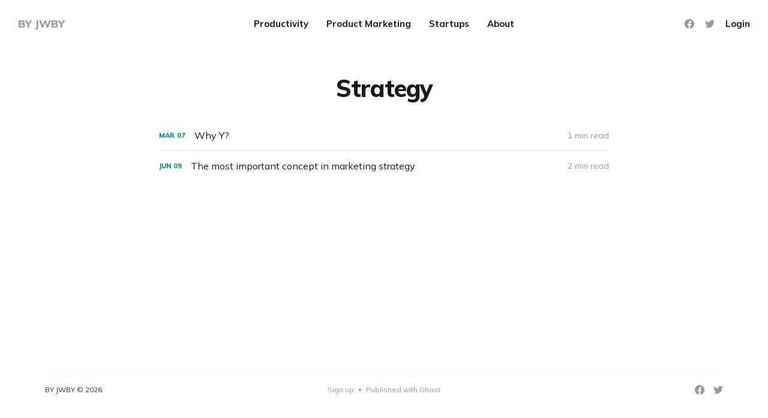

--- FILE ---
content_type: text/html; charset=utf-8
request_url: https://by.jwby.co/tag/strategy/
body_size: 4970
content:
<!DOCTYPE html>
<html lang="en">

<head>
    <meta charset="utf-8">
    <meta name="viewport" content="width=device-width, initial-scale=1">
    <title>Strategy - BY JWBY</title>

    <link rel="preconnect" href="https://fonts.gstatic.com">
    <link rel="stylesheet" href="https://fonts.googleapis.com/css2?family=Mulish:ital,wght@0,400;0,700;0,800;1,400;1,700&family=Lora:ital,wght@0,400;0,700;1,400;1,700&display=swap">

    <link rel="stylesheet" href="https://by.jwby.co/assets/built/screen.css?v=de5ba7e2e3">

    <link rel="icon" href="https://by.jwby.co/content/images/size/w256h256/format/jpeg/2022/06/Jonathan-Yagel---Headshot--square-.jpg" type="image/jpeg">
    <link rel="canonical" href="https://by.jwby.co/tag/strategy/">
    <meta name="referrer" content="no-referrer-when-downgrade">
    
    <meta property="og:site_name" content="BY JWBY">
    <meta property="og:type" content="website">
    <meta property="og:title" content="Strategy - BY JWBY">
    <meta property="og:url" content="https://by.jwby.co/tag/strategy/">
    <meta property="og:image" content="https://by.jwby.co/content/images/size/w1200/2023/03/reinis-birznieks-lu5uhEAy2lI-unsplash.jpg">
    <meta property="article:publisher" content="https://www.facebook.com/jonathan.yagel">
    <meta name="twitter:card" content="summary_large_image">
    <meta name="twitter:title" content="Strategy - BY JWBY">
    <meta name="twitter:url" content="https://by.jwby.co/tag/strategy/">
    <meta name="twitter:image" content="https://by.jwby.co/content/images/size/w1200/2023/03/reinis-birznieks-lu5uhEAy2lI-unsplash.jpg">
    <meta name="twitter:site" content="@jwby">
    <meta property="og:image:width" content="1200">
    <meta property="og:image:height" content="800">
    
    <script type="application/ld+json">
{
    "@context": "https://schema.org",
    "@type": "Series",
    "publisher": {
        "@type": "Organization",
        "name": "BY JWBY",
        "url": "https://by.jwby.co/",
        "logo": {
            "@type": "ImageObject",
            "url": "https://by.jwby.co/content/images/size/w256h256/format/jpeg/2022/06/Jonathan-Yagel---Headshot--square-.jpg",
            "width": 60,
            "height": 60
        }
    },
    "url": "https://by.jwby.co/tag/strategy/",
    "name": "Strategy",
    "mainEntityOfPage": "https://by.jwby.co/tag/strategy/"
}
    </script>

    <meta name="generator" content="Ghost 6.13">
    <link rel="alternate" type="application/rss+xml" title="BY JWBY" href="https://by.jwby.co/rss/">
    <script defer src="https://cdn.jsdelivr.net/ghost/portal@~2.56/umd/portal.min.js" data-i18n="true" data-ghost="https://by.jwby.co/" data-key="e69c6c2e94103377c3beb085ed" data-api="https://jwby.ghost.io/ghost/api/content/" data-locale="en" crossorigin="anonymous"></script><style id="gh-members-styles">.gh-post-upgrade-cta-content,
.gh-post-upgrade-cta {
    display: flex;
    flex-direction: column;
    align-items: center;
    font-family: -apple-system, BlinkMacSystemFont, 'Segoe UI', Roboto, Oxygen, Ubuntu, Cantarell, 'Open Sans', 'Helvetica Neue', sans-serif;
    text-align: center;
    width: 100%;
    color: #ffffff;
    font-size: 16px;
}

.gh-post-upgrade-cta-content {
    border-radius: 8px;
    padding: 40px 4vw;
}

.gh-post-upgrade-cta h2 {
    color: #ffffff;
    font-size: 28px;
    letter-spacing: -0.2px;
    margin: 0;
    padding: 0;
}

.gh-post-upgrade-cta p {
    margin: 20px 0 0;
    padding: 0;
}

.gh-post-upgrade-cta small {
    font-size: 16px;
    letter-spacing: -0.2px;
}

.gh-post-upgrade-cta a {
    color: #ffffff;
    cursor: pointer;
    font-weight: 500;
    box-shadow: none;
    text-decoration: underline;
}

.gh-post-upgrade-cta a:hover {
    color: #ffffff;
    opacity: 0.8;
    box-shadow: none;
    text-decoration: underline;
}

.gh-post-upgrade-cta a.gh-btn {
    display: block;
    background: #ffffff;
    text-decoration: none;
    margin: 28px 0 0;
    padding: 8px 18px;
    border-radius: 4px;
    font-size: 16px;
    font-weight: 600;
}

.gh-post-upgrade-cta a.gh-btn:hover {
    opacity: 0.92;
}</style>
    <script defer src="https://cdn.jsdelivr.net/ghost/sodo-search@~1.8/umd/sodo-search.min.js" data-key="e69c6c2e94103377c3beb085ed" data-styles="https://cdn.jsdelivr.net/ghost/sodo-search@~1.8/umd/main.css" data-sodo-search="https://jwby.ghost.io/" data-locale="en" crossorigin="anonymous"></script>
    
    <link href="https://by.jwby.co/webmentions/receive/" rel="webmention">
    <script defer src="/public/cards.min.js?v=de5ba7e2e3"></script>
    <link rel="stylesheet" type="text/css" href="/public/cards.min.css?v=de5ba7e2e3">
    <script defer src="/public/member-attribution.min.js?v=de5ba7e2e3"></script><style>:root {--ghost-accent-color: #008f7e;}</style>
</head>

<body class="tag-template tag-strategy">
    <div class="site">
        <header id="site-header" class="site-header">
    <div class="header-inner">
        <div class="header-brand">
            <a class="logo" href="https://by.jwby.co">
                    <span class="logo-text">BY JWBY</span>
            </a>

            <div class="burger">
                <div class="burger-bar"></div>
                <div class="burger-bar"></div>
            </div>
        </div>

        <nav class="header-nav">
                        <a class="menu-item menu-item-productivity" href="https://by.jwby.co/tag/productivity/">Productivity</a>
        <a class="menu-item menu-item-product-marketing" href="https://by.jwby.co/tag/product-marketing/">Product Marketing</a>
        <a class="menu-item menu-item-startups" href="https://by.jwby.co/tag/startups/">Startups</a>
        <a class="menu-item menu-item-about" href="https://by.jwby.co/about/">About</a>

        </nav>

        <div class="header-actions">
            <div class="social">
                    <a class="social-item social-item-facebook"
                        href="https://www.facebook.com/jonathan.yagel" target="_blank"
                        rel="noopener noreferrer" aria-label="Facebook">
                        <svg class="icon" viewBox="0 0 24 24" xmlns="http://www.w3.org/2000/svg"><path d="M23.9981 11.9991C23.9981 5.37216 18.626 0 11.9991 0C5.37216 0 0 5.37216 0 11.9991C0 17.9882 4.38789 22.9522 10.1242 23.8524V15.4676H7.07758V11.9991H10.1242V9.35553C10.1242 6.34826 11.9156 4.68714 14.6564 4.68714C15.9692 4.68714 17.3424 4.92149 17.3424 4.92149V7.87439H15.8294C14.3388 7.87439 13.8739 8.79933 13.8739 9.74824V11.9991H17.2018L16.6698 15.4676H13.8739V23.8524C19.6103 22.9522 23.9981 17.9882 23.9981 11.9991Z"/></svg>                    </a>

                    <a class="social-item social-item-twitter"
                        href="https://x.com/jwby" target="_blank"
                        rel="noopener noreferrer" aria-label="Twitter">
                        <svg class="icon" viewBox="0 0 24 24" xmlns="http://www.w3.org/2000/svg"><path d="M23.954 4.569c-.885.389-1.83.654-2.825.775 1.014-.611 1.794-1.574 2.163-2.723-.951.555-2.005.959-3.127 1.184-.896-.959-2.173-1.559-3.591-1.559-2.717 0-4.92 2.203-4.92 4.917 0 .39.045.765.127 1.124C7.691 8.094 4.066 6.13 1.64 3.161c-.427.722-.666 1.561-.666 2.475 0 1.71.87 3.213 2.188 4.096-.807-.026-1.566-.248-2.228-.616v.061c0 2.385 1.693 4.374 3.946 4.827-.413.111-.849.171-1.296.171-.314 0-.615-.03-.916-.086.631 1.953 2.445 3.377 4.604 3.417-1.68 1.319-3.809 2.105-6.102 2.105-.39 0-.779-.023-1.17-.067 2.189 1.394 4.768 2.209 7.557 2.209 9.054 0 13.999-7.496 13.999-13.986 0-.209 0-.42-.015-.63.961-.689 1.8-1.56 2.46-2.548l-.047-.02z"/></svg>                    </a>
            </div>

                <button class="button-text menu-item members-login" data-portal="signin">Login</button>
        </div>
    </div>
</header>

        <div class="site-content">
            
<div class="content-area">
    <main class="site-main">
            <section class="taxonomy">

                <header class="single-header kg-canvas">
                    <h1 class="single-title">Strategy</h1>

                </header>
            </section>

        <div class="post-feed container medium">
                <article class="feed post tag-product-marketing tag-communication tag-strategy tag-consulting" data-month="March 2023">
    <div class="feed-calendar">
        <div class="feed-calendar-month">
            Mar
        </div>
        <div class="feed-calendar-day">
            07
        </div>
    </div>
            <div class="feed-image u-placeholder rectangle">
                    <img class="u-object-fit"
                        srcset="/content/images/size/w400/2023/03/andriyko-podilnyk-Lf9HIhx0FPQ-unsplash.jpg 400w,
/content/images/size/w750/2023/03/andriyko-podilnyk-Lf9HIhx0FPQ-unsplash.jpg 750w,
/content/images/size/w960/2023/03/andriyko-podilnyk-Lf9HIhx0FPQ-unsplash.jpg 960w,
/content/images/size/w1140/2023/03/andriyko-podilnyk-Lf9HIhx0FPQ-unsplash.jpg 1140w"
                        sizes="(min-width: 576px) 160px, 90vw"
                        src="/content/images/size/w750/2023/03/andriyko-podilnyk-Lf9HIhx0FPQ-unsplash.jpg"
                        alt="Growth"
                        loading="lazy"
                    >
            </div>
    <div class="feed-wrapper">
        <h2 class="feed-title">Why Y?</h2>
            <div class="feed-excerpt">Or, Why my company&#39;s name is a single letter.</div>
        <div class="feed-right">
            <time class="feed-date" datetime="2023-03-07">
                Mar 7, 2023
            </time>
            <div class="feed-visibility feed-visibility-public">
                <svg class="icon" xmlns="http://www.w3.org/2000/svg" viewBox="0 0 32 32">
    <path d="M16 23.027L24.24 28l-2.187-9.373 7.28-6.307-9.587-.827-3.747-8.827-3.747 8.827-9.587.827 7.267 6.307L7.759 28l8.24-4.973z"></path>
</svg>            </div>
                <div class="feed-length">
                    1 min read
                </div>
            <div class="feed-icon">
                <svg class="icon" xmlns="http://www.w3.org/2000/svg" viewBox="0 0 32 32">
    <path d="M11.453 22.107L17.56 16l-6.107-6.12L13.333 8l8 8-8 8-1.88-1.893z"></path>
</svg>            </div>
        </div>
    </div>
    <a class="u-permalink" href="/why-y/" aria-label="Why Y?"></a>
</article>                <article class="feed post tag-product-marketing tag-startups tag-strategy" data-month="June 2022">
    <div class="feed-calendar">
        <div class="feed-calendar-month">
            Jun
        </div>
        <div class="feed-calendar-day">
            09
        </div>
    </div>
            <div class="feed-image u-placeholder rectangle">
                    <img class="u-object-fit"
                        srcset="https://images.unsplash.com/photo-1549655698-c7a8a4639ec8?crop&#x3D;entropy&amp;cs&#x3D;tinysrgb&amp;fit&#x3D;max&amp;fm&#x3D;jpg&amp;ixid&#x3D;MnwxMTc3M3wwfDF8c2VhcmNofDEyfHxwZXJzcGVjdGl2ZXxlbnwwfHx8fDE2NTQ4MDQyODM&amp;ixlib&#x3D;rb-1.2.1&amp;q&#x3D;80&amp;w&#x3D;400 400w,
https://images.unsplash.com/photo-1549655698-c7a8a4639ec8?crop&#x3D;entropy&amp;cs&#x3D;tinysrgb&amp;fit&#x3D;max&amp;fm&#x3D;jpg&amp;ixid&#x3D;MnwxMTc3M3wwfDF8c2VhcmNofDEyfHxwZXJzcGVjdGl2ZXxlbnwwfHx8fDE2NTQ4MDQyODM&amp;ixlib&#x3D;rb-1.2.1&amp;q&#x3D;80&amp;w&#x3D;750 750w,
https://images.unsplash.com/photo-1549655698-c7a8a4639ec8?crop&#x3D;entropy&amp;cs&#x3D;tinysrgb&amp;fit&#x3D;max&amp;fm&#x3D;jpg&amp;ixid&#x3D;MnwxMTc3M3wwfDF8c2VhcmNofDEyfHxwZXJzcGVjdGl2ZXxlbnwwfHx8fDE2NTQ4MDQyODM&amp;ixlib&#x3D;rb-1.2.1&amp;q&#x3D;80&amp;w&#x3D;960 960w,
https://images.unsplash.com/photo-1549655698-c7a8a4639ec8?crop&#x3D;entropy&amp;cs&#x3D;tinysrgb&amp;fit&#x3D;max&amp;fm&#x3D;jpg&amp;ixid&#x3D;MnwxMTc3M3wwfDF8c2VhcmNofDEyfHxwZXJzcGVjdGl2ZXxlbnwwfHx8fDE2NTQ4MDQyODM&amp;ixlib&#x3D;rb-1.2.1&amp;q&#x3D;80&amp;w&#x3D;1140 1140w"
                        sizes="(min-width: 576px) 160px, 90vw"
                        src="https://images.unsplash.com/photo-1549655698-c7a8a4639ec8?crop&#x3D;entropy&amp;cs&#x3D;tinysrgb&amp;fit&#x3D;max&amp;fm&#x3D;jpg&amp;ixid&#x3D;MnwxMTc3M3wwfDF8c2VhcmNofDEyfHxwZXJzcGVjdGl2ZXxlbnwwfHx8fDE2NTQ4MDQyODM&amp;ixlib&#x3D;rb-1.2.1&amp;q&#x3D;80&amp;w&#x3D;750"
                        alt="The most important concept in marketing strategy"
                        loading="lazy"
                    >
            </div>
    <div class="feed-wrapper">
        <h2 class="feed-title">The most important concept in marketing strategy</h2>
            <div class="feed-excerpt">How I became a category designer. Oh, and some thoughts about Spikeball.</div>
        <div class="feed-right">
            <time class="feed-date" datetime="2022-06-09">
                Jun 9, 2022
            </time>
            <div class="feed-visibility feed-visibility-public">
                <svg class="icon" xmlns="http://www.w3.org/2000/svg" viewBox="0 0 32 32">
    <path d="M16 23.027L24.24 28l-2.187-9.373 7.28-6.307-9.587-.827-3.747-8.827-3.747 8.827-9.587.827 7.267 6.307L7.759 28l8.24-4.973z"></path>
</svg>            </div>
                <div class="feed-length">
                    2 min read
                </div>
            <div class="feed-icon">
                <svg class="icon" xmlns="http://www.w3.org/2000/svg" viewBox="0 0 32 32">
    <path d="M11.453 22.107L17.56 16l-6.107-6.12L13.333 8l8 8-8 8-1.88-1.893z"></path>
</svg>            </div>
        </div>
    </div>
    <a class="u-permalink" href="/category-design/" aria-label="The most important concept in marketing strategy"></a>
</article>        </div>

        <nav class="pagination">
</nav>
<div class="infinite-scroll-action">
    <button class="button button-secondary infinite-scroll-button">
        <span class="label">Load more</span>
        <span class="loader"><svg class="icon" xmlns="http://www.w3.org/2000/svg" viewBox="0 0 40 40">
    <path opacity="0.3" fill="currentColor" d="M20.201,5.169c-8.254,0-14.946,6.692-14.946,14.946c0,8.255,6.692,14.946,14.946,14.946 s14.946-6.691,14.946-14.946C35.146,11.861,28.455,5.169,20.201,5.169z M20.201,31.749c-6.425,0-11.634-5.208-11.634-11.634 c0-6.425,5.209-11.634,11.634-11.634c6.425,0,11.633,5.209,11.633,11.634C31.834,26.541,26.626,31.749,20.201,31.749z" />
    <path fill="currentColor" d="M26.013,10.047l1.654-2.866c-2.198-1.272-4.743-2.012-7.466-2.012h0v3.312h0 C22.32,8.481,24.301,9.057,26.013,10.047z">
        <animateTransform attributeType="xml" attributeName="transform" type="rotate" from="0 20 20" to="360 20 20" dur="0.5s" repeatCount="indefinite" />
    </path>
</svg></span>
    </button>
</div>
    </main>
</div>


        </div>

        <footer class="site-footer container">
    <div class="footer-inner">
        <div class="footer-left">
            <div class="copyright">
                BY JWBY © 2026
            </div>
        </div>

        <nav class="footer-nav">
                    <a class="menu-item menu-item-sign-up" href="#/portal/">Sign up</a>
        <span class="sep">•</span>

            <a class="menu-item badge" href="https://ghost.org/" target="_blank" rel="noopener noreferrer">Published with Ghost</a>
        </nav>

        <div class="footer-right">
            <div class="social">
                    <a class="social-item social-item-facebook"
                        href="https://www.facebook.com/jonathan.yagel" target="_blank"
                        rel="noopener noreferrer" aria-label="Facebook">
                        <svg class="icon" viewBox="0 0 24 24" xmlns="http://www.w3.org/2000/svg"><path d="M23.9981 11.9991C23.9981 5.37216 18.626 0 11.9991 0C5.37216 0 0 5.37216 0 11.9991C0 17.9882 4.38789 22.9522 10.1242 23.8524V15.4676H7.07758V11.9991H10.1242V9.35553C10.1242 6.34826 11.9156 4.68714 14.6564 4.68714C15.9692 4.68714 17.3424 4.92149 17.3424 4.92149V7.87439H15.8294C14.3388 7.87439 13.8739 8.79933 13.8739 9.74824V11.9991H17.2018L16.6698 15.4676H13.8739V23.8524C19.6103 22.9522 23.9981 17.9882 23.9981 11.9991Z"/></svg>                    </a>

                    <a class="social-item social-item-twitter"
                        href="https://x.com/jwby" target="_blank"
                        rel="noopener noreferrer" aria-label="Twitter">
                        <svg class="icon" viewBox="0 0 24 24" xmlns="http://www.w3.org/2000/svg"><path d="M23.954 4.569c-.885.389-1.83.654-2.825.775 1.014-.611 1.794-1.574 2.163-2.723-.951.555-2.005.959-3.127 1.184-.896-.959-2.173-1.559-3.591-1.559-2.717 0-4.92 2.203-4.92 4.917 0 .39.045.765.127 1.124C7.691 8.094 4.066 6.13 1.64 3.161c-.427.722-.666 1.561-.666 2.475 0 1.71.87 3.213 2.188 4.096-.807-.026-1.566-.248-2.228-.616v.061c0 2.385 1.693 4.374 3.946 4.827-.413.111-.849.171-1.296.171-.314 0-.615-.03-.916-.086.631 1.953 2.445 3.377 4.604 3.417-1.68 1.319-3.809 2.105-6.102 2.105-.39 0-.779-.023-1.17-.067 2.189 1.394 4.768 2.209 7.557 2.209 9.054 0 13.999-7.496 13.999-13.986 0-.209 0-.42-.015-.63.961-.689 1.8-1.56 2.46-2.548l-.047-.02z"/></svg>                    </a>
            </div>
        </div>
    </div>
</footer>        <!-- Root element of PhotoSwipe. Must have class pswp. -->
<div class="pswp" tabindex="-1" role="dialog" aria-hidden="true">
    <!-- Background of PhotoSwipe.
        It's a separate element as animating opacity is faster than rgba(). -->
    <div class="pswp__bg"></div>

    <!-- Slides wrapper with overflow:hidden. -->
    <div class="pswp__scroll-wrap">
        <!-- Container that holds slides.
          PhotoSwipe keeps only 3 of them in the DOM to save memory.
          Don't modify these 3 pswp__item elements, data is added later on. -->
        <div class="pswp__container">
            <div class="pswp__item"></div>
            <div class="pswp__item"></div>
            <div class="pswp__item"></div>
        </div>

        <!-- Default (PhotoSwipeUI_Default) interface on top of sliding area. Can be changed. -->
        <div class="pswp__ui pswp__ui--hidden">
            <div class="pswp__top-bar">
                <!--  Controls are self-explanatory. Order can be changed. -->
                <div class="pswp__counter"></div>

                <button class="pswp__button pswp__button--close" title="Close (Esc)"></button>
                <button class="pswp__button pswp__button--share" title="Share"></button>
                <button class="pswp__button pswp__button--fs" title="Toggle fullscreen"></button>
                <button class="pswp__button pswp__button--zoom" title="Zoom in/out"></button>

                <!-- Preloader demo https://codepen.io/dimsemenov/pen/yyBWoR -->
                <!-- element will get class pswp__preloader--active when preloader is running -->
                <div class="pswp__preloader">
                    <div class="pswp__preloader__icn">
                        <div class="pswp__preloader__cut">
                            <div class="pswp__preloader__donut"></div>
                        </div>
                    </div>
                </div>
            </div>

            <div class="pswp__share-modal pswp__share-modal--hidden pswp__single-tap">
                <div class="pswp__share-tooltip"></div>
            </div>

            <button class="pswp__button pswp__button--arrow--left" title="Previous (arrow left)"></button>
            <button class="pswp__button pswp__button--arrow--right" title="Next (arrow right)"></button>

            <div class="pswp__caption">
                <div class="pswp__caption__center"></div>
            </div>
        </div>
    </div>
</div>    </div>

    <script>
        if (document.body.classList.contains('with-full-cover') && (/Android|webOS|iPhone|iPad|iPod|BlackBerry/i.test(navigator.platform))) {
            document.getElementsByClassName('cover')[0].style.height = window.innerHeight + 'px';
        }
    </script>

    <script src="https://by.jwby.co/assets/built/main.min.js?v=de5ba7e2e3"></script>

    
</body>

</html>